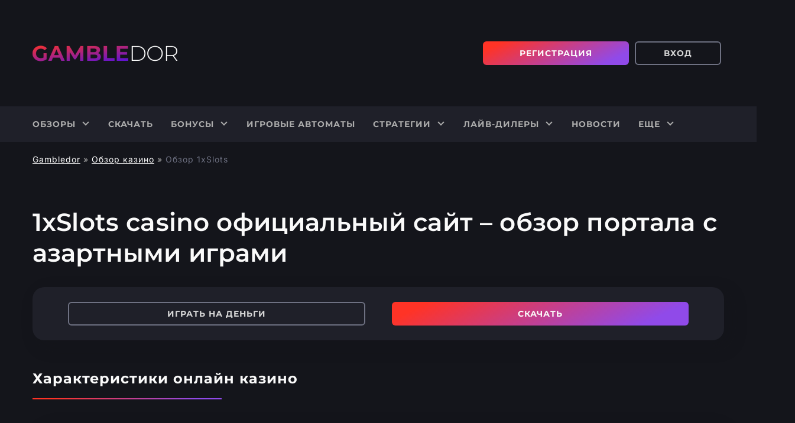

--- FILE ---
content_type: text/html; charset=UTF-8
request_url: https://montanacamp.ru/1xslots/
body_size: 17391
content:
<!DOCTYPE html>
<html lang="ru"><head><link rel="canonical" href="https://topcasino-rus.ru/">
<link rel="alternate" href="https://topcasino-rus.ru/gambledor/" hreflang="ru-RU">
<link rel="alternate" href="https://topcasino-rus.ru/" hreflang="ru">
    <meta charset="UTF-8">
    <meta http-equiv="X-UA-Compatible" content="ie=edge">
    <meta name="viewport" content="width=device-width, initial-scale=1">
    <title>Казино 1xSlots (1хСлотс) – обзор портала с минимальным депозитом</title>
    <link rel="icon" href="https://montanacamp.ru/wp-content/uploads/sites/32807/favicon.ico" type="image/x-icon">

    
        <link rel="preload" href="https://montanacamp.ru/wp-content/themes/32807/assets/dist/style.css?id=f4688a3104eeb83fcfafae74403fee7d" as="style">
    <link rel="stylesheet" href="https://montanacamp.ru/wp-content/themes/32807/assets/dist/style.css?id=f4688a3104eeb83fcfafae74403fee7d">

    

    <meta name="robots" content="index, follow, max-image-preview:large, max-snippet:-1, max-video-preview:-1">

	
	<meta name="description" content="Онлайн-казино 1xSlots открывает доступ к большой коллекции игровых автоматов. Посетителям предложены бонусы, развлечение проводится бесплатно и на деньги.">
	<meta property="og:locale" content="ru_RU">
	<meta property="og:type" content="article">
	<meta property="og:title" content="Казино 1xSlots (1хСлотс) – обзор портала с минимальным депозитом">
	<meta property="og:description" content="Онлайн-казино 1xSlots открывает доступ к большой коллекции игровых автоматов. Посетителям предложены бонусы, развлечение проводится бесплатно и на деньги.">
	<meta property="og:url" content="https://topcasino-rus.ru/1xslots/">
	<meta property="og:site_name" content="Gambledor">
	<meta property="article:modified_time" content="2021-10-06T14:46:15+00:00">
	<meta name="twitter:card" content="summary_large_image">
	<meta name="twitter:label1" content="Est. reading time">
	<meta name="twitter:data1" content="1 minute">
	


<link rel="amphtml" href="https://montanacamp.ru/1xslots/amp/"><meta name="generator" content="AMP for WP 1.1.7.1"><style id="wp-img-auto-sizes-contain-inline-css">
img:is([sizes=auto i],[sizes^="auto," i]){contain-intrinsic-size:3000px 1500px}
/*# sourceURL=wp-img-auto-sizes-contain-inline-css */
</style>
<style id="classic-theme-styles-inline-css">
/*! This file is auto-generated */
.wp-block-button__link{color:#fff;background-color:#32373c;border-radius:9999px;box-shadow:none;text-decoration:none;padding:calc(.667em + 2px) calc(1.333em + 2px);font-size:1.125em}.wp-block-file__button{background:#32373c;color:#fff;text-decoration:none}
/*# sourceURL=/wp-includes/css/classic-themes.min.css */
</style>
<link rel="stylesheet" id="custom-rating-css" href="https://montanacamp.ru/wp-content/plugins/custom-rating/public/css/custom-rating-public.css?ver=2.12.6" media="all">
<script src="https://montanacamp.ru/wp-content/plugins/custom-rating/public/js/custom-rating-public.js?ver=2.12.6" id="custom-rating-js"></script>
<script> var custom_rating = {"url":"\/ajax\/","custom_rating_nonce":"e387aafd04","thanks":"Thank you for your rating","rated":"You already rated"};</script>
<link rel="canonical" href="https://topcasino-rus.ru/1xslots/">


<style>.recentcomments a{display:inline !important;padding:0 !important;margin:0 !important;}</style><noscript><style id="rocket-lazyload-nojs-css">.rll-youtube-player, [data-lazy-src]{display:none !important;}</style></noscript>
    <script type="application/ld+json" class="aioseop-schema">{"@context": "https://schema.org","@type": "Organization","brand": "","name": "1xSlots","url": "https://montanacamp.ru/1xslots/","email": "","logo": "https://montanacamp.ru/wp-content/cache/thumb/b0/278df12f51d03b0_420x315.webp"}</script><script type="application/ld+json" class="aioseop-schema">{"@context": "https://schema.org","@type": "BreadcrumbList","itemListElement": [{"@type": "ListItem","position": 1,"item": {"@id": "https://montanacamp.ru/","name": "Gambledor"}}, {"@type": "ListItem","position": 2,"item": {"@id": "https://montanacamp.ru/1xslots/","name": "1xSlots casino официальный сайт – обзор портала с азартными играми"}}]}</script><style id="global-styles-inline-css">
:root{--wp--preset--aspect-ratio--square: 1;--wp--preset--aspect-ratio--4-3: 4/3;--wp--preset--aspect-ratio--3-4: 3/4;--wp--preset--aspect-ratio--3-2: 3/2;--wp--preset--aspect-ratio--2-3: 2/3;--wp--preset--aspect-ratio--16-9: 16/9;--wp--preset--aspect-ratio--9-16: 9/16;--wp--preset--color--black: #000000;--wp--preset--color--cyan-bluish-gray: #abb8c3;--wp--preset--color--white: #ffffff;--wp--preset--color--pale-pink: #f78da7;--wp--preset--color--vivid-red: #cf2e2e;--wp--preset--color--luminous-vivid-orange: #ff6900;--wp--preset--color--luminous-vivid-amber: #fcb900;--wp--preset--color--light-green-cyan: #7bdcb5;--wp--preset--color--vivid-green-cyan: #00d084;--wp--preset--color--pale-cyan-blue: #8ed1fc;--wp--preset--color--vivid-cyan-blue: #0693e3;--wp--preset--color--vivid-purple: #9b51e0;--wp--preset--gradient--vivid-cyan-blue-to-vivid-purple: linear-gradient(135deg,rgb(6,147,227) 0%,rgb(155,81,224) 100%);--wp--preset--gradient--light-green-cyan-to-vivid-green-cyan: linear-gradient(135deg,rgb(122,220,180) 0%,rgb(0,208,130) 100%);--wp--preset--gradient--luminous-vivid-amber-to-luminous-vivid-orange: linear-gradient(135deg,rgb(252,185,0) 0%,rgb(255,105,0) 100%);--wp--preset--gradient--luminous-vivid-orange-to-vivid-red: linear-gradient(135deg,rgb(255,105,0) 0%,rgb(207,46,46) 100%);--wp--preset--gradient--very-light-gray-to-cyan-bluish-gray: linear-gradient(135deg,rgb(238,238,238) 0%,rgb(169,184,195) 100%);--wp--preset--gradient--cool-to-warm-spectrum: linear-gradient(135deg,rgb(74,234,220) 0%,rgb(151,120,209) 20%,rgb(207,42,186) 40%,rgb(238,44,130) 60%,rgb(251,105,98) 80%,rgb(254,248,76) 100%);--wp--preset--gradient--blush-light-purple: linear-gradient(135deg,rgb(255,206,236) 0%,rgb(152,150,240) 100%);--wp--preset--gradient--blush-bordeaux: linear-gradient(135deg,rgb(254,205,165) 0%,rgb(254,45,45) 50%,rgb(107,0,62) 100%);--wp--preset--gradient--luminous-dusk: linear-gradient(135deg,rgb(255,203,112) 0%,rgb(199,81,192) 50%,rgb(65,88,208) 100%);--wp--preset--gradient--pale-ocean: linear-gradient(135deg,rgb(255,245,203) 0%,rgb(182,227,212) 50%,rgb(51,167,181) 100%);--wp--preset--gradient--electric-grass: linear-gradient(135deg,rgb(202,248,128) 0%,rgb(113,206,126) 100%);--wp--preset--gradient--midnight: linear-gradient(135deg,rgb(2,3,129) 0%,rgb(40,116,252) 100%);--wp--preset--font-size--small: 13px;--wp--preset--font-size--medium: 20px;--wp--preset--font-size--large: 36px;--wp--preset--font-size--x-large: 42px;--wp--preset--spacing--20: 0.44rem;--wp--preset--spacing--30: 0.67rem;--wp--preset--spacing--40: 1rem;--wp--preset--spacing--50: 1.5rem;--wp--preset--spacing--60: 2.25rem;--wp--preset--spacing--70: 3.38rem;--wp--preset--spacing--80: 5.06rem;--wp--preset--shadow--natural: 6px 6px 9px rgba(0, 0, 0, 0.2);--wp--preset--shadow--deep: 12px 12px 50px rgba(0, 0, 0, 0.4);--wp--preset--shadow--sharp: 6px 6px 0px rgba(0, 0, 0, 0.2);--wp--preset--shadow--outlined: 6px 6px 0px -3px rgb(255, 255, 255), 6px 6px rgb(0, 0, 0);--wp--preset--shadow--crisp: 6px 6px 0px rgb(0, 0, 0);}:where(.is-layout-flex){gap: 0.5em;}:where(.is-layout-grid){gap: 0.5em;}body .is-layout-flex{display: flex;}.is-layout-flex{flex-wrap: wrap;align-items: center;}.is-layout-flex > :is(*, div){margin: 0;}body .is-layout-grid{display: grid;}.is-layout-grid > :is(*, div){margin: 0;}:where(.wp-block-columns.is-layout-flex){gap: 2em;}:where(.wp-block-columns.is-layout-grid){gap: 2em;}:where(.wp-block-post-template.is-layout-flex){gap: 1.25em;}:where(.wp-block-post-template.is-layout-grid){gap: 1.25em;}.has-black-color{color: var(--wp--preset--color--black) !important;}.has-cyan-bluish-gray-color{color: var(--wp--preset--color--cyan-bluish-gray) !important;}.has-white-color{color: var(--wp--preset--color--white) !important;}.has-pale-pink-color{color: var(--wp--preset--color--pale-pink) !important;}.has-vivid-red-color{color: var(--wp--preset--color--vivid-red) !important;}.has-luminous-vivid-orange-color{color: var(--wp--preset--color--luminous-vivid-orange) !important;}.has-luminous-vivid-amber-color{color: var(--wp--preset--color--luminous-vivid-amber) !important;}.has-light-green-cyan-color{color: var(--wp--preset--color--light-green-cyan) !important;}.has-vivid-green-cyan-color{color: var(--wp--preset--color--vivid-green-cyan) !important;}.has-pale-cyan-blue-color{color: var(--wp--preset--color--pale-cyan-blue) !important;}.has-vivid-cyan-blue-color{color: var(--wp--preset--color--vivid-cyan-blue) !important;}.has-vivid-purple-color{color: var(--wp--preset--color--vivid-purple) !important;}.has-black-background-color{background-color: var(--wp--preset--color--black) !important;}.has-cyan-bluish-gray-background-color{background-color: var(--wp--preset--color--cyan-bluish-gray) !important;}.has-white-background-color{background-color: var(--wp--preset--color--white) !important;}.has-pale-pink-background-color{background-color: var(--wp--preset--color--pale-pink) !important;}.has-vivid-red-background-color{background-color: var(--wp--preset--color--vivid-red) !important;}.has-luminous-vivid-orange-background-color{background-color: var(--wp--preset--color--luminous-vivid-orange) !important;}.has-luminous-vivid-amber-background-color{background-color: var(--wp--preset--color--luminous-vivid-amber) !important;}.has-light-green-cyan-background-color{background-color: var(--wp--preset--color--light-green-cyan) !important;}.has-vivid-green-cyan-background-color{background-color: var(--wp--preset--color--vivid-green-cyan) !important;}.has-pale-cyan-blue-background-color{background-color: var(--wp--preset--color--pale-cyan-blue) !important;}.has-vivid-cyan-blue-background-color{background-color: var(--wp--preset--color--vivid-cyan-blue) !important;}.has-vivid-purple-background-color{background-color: var(--wp--preset--color--vivid-purple) !important;}.has-black-border-color{border-color: var(--wp--preset--color--black) !important;}.has-cyan-bluish-gray-border-color{border-color: var(--wp--preset--color--cyan-bluish-gray) !important;}.has-white-border-color{border-color: var(--wp--preset--color--white) !important;}.has-pale-pink-border-color{border-color: var(--wp--preset--color--pale-pink) !important;}.has-vivid-red-border-color{border-color: var(--wp--preset--color--vivid-red) !important;}.has-luminous-vivid-orange-border-color{border-color: var(--wp--preset--color--luminous-vivid-orange) !important;}.has-luminous-vivid-amber-border-color{border-color: var(--wp--preset--color--luminous-vivid-amber) !important;}.has-light-green-cyan-border-color{border-color: var(--wp--preset--color--light-green-cyan) !important;}.has-vivid-green-cyan-border-color{border-color: var(--wp--preset--color--vivid-green-cyan) !important;}.has-pale-cyan-blue-border-color{border-color: var(--wp--preset--color--pale-cyan-blue) !important;}.has-vivid-cyan-blue-border-color{border-color: var(--wp--preset--color--vivid-cyan-blue) !important;}.has-vivid-purple-border-color{border-color: var(--wp--preset--color--vivid-purple) !important;}.has-vivid-cyan-blue-to-vivid-purple-gradient-background{background: var(--wp--preset--gradient--vivid-cyan-blue-to-vivid-purple) !important;}.has-light-green-cyan-to-vivid-green-cyan-gradient-background{background: var(--wp--preset--gradient--light-green-cyan-to-vivid-green-cyan) !important;}.has-luminous-vivid-amber-to-luminous-vivid-orange-gradient-background{background: var(--wp--preset--gradient--luminous-vivid-amber-to-luminous-vivid-orange) !important;}.has-luminous-vivid-orange-to-vivid-red-gradient-background{background: var(--wp--preset--gradient--luminous-vivid-orange-to-vivid-red) !important;}.has-very-light-gray-to-cyan-bluish-gray-gradient-background{background: var(--wp--preset--gradient--very-light-gray-to-cyan-bluish-gray) !important;}.has-cool-to-warm-spectrum-gradient-background{background: var(--wp--preset--gradient--cool-to-warm-spectrum) !important;}.has-blush-light-purple-gradient-background{background: var(--wp--preset--gradient--blush-light-purple) !important;}.has-blush-bordeaux-gradient-background{background: var(--wp--preset--gradient--blush-bordeaux) !important;}.has-luminous-dusk-gradient-background{background: var(--wp--preset--gradient--luminous-dusk) !important;}.has-pale-ocean-gradient-background{background: var(--wp--preset--gradient--pale-ocean) !important;}.has-electric-grass-gradient-background{background: var(--wp--preset--gradient--electric-grass) !important;}.has-midnight-gradient-background{background: var(--wp--preset--gradient--midnight) !important;}.has-small-font-size{font-size: var(--wp--preset--font-size--small) !important;}.has-medium-font-size{font-size: var(--wp--preset--font-size--medium) !important;}.has-large-font-size{font-size: var(--wp--preset--font-size--large) !important;}.has-x-large-font-size{font-size: var(--wp--preset--font-size--x-large) !important;}
/*# sourceURL=global-styles-inline-css */
</style>
<link rel="stylesheet" id="apk-css-css" href="https://montanacamp.ru/wp-content/plugins/ttgambling-geo-apk/admin/css/public.css?ver=1768707630" media="all">
</head>
<body class="wp-singular casino_review-template-default single single-casino_review postid-5416 wp-theme-32807">
<header class="header">
    <div class="top-line">
        <div class="container">
            <div class="row">
                                    <a href="/" class="header-logo">
                                <img src="https://montanacamp.ru/wp-content/uploads/sites/32807/logo_gambledor_v1-1.png" alt="Gambledor" width="246" height="44" class="data-skip-lazy">

                                    </a>
                
                                    <div class="header-btns">
                        <a href="/goto/" class="btn btn__accent">Регистрация</a>
                        <a href="/goto/" class="btn btn__bordered">Вход</a>
                    </div>
                
                <span class="burger"><span></span></span>
            </div>
        </div>
    </div>

    <div class="header-menu-wrap">
        <div class="container">
            <nav itemscope="" itemtype="http://schema.org/SiteNavigationElement" class="menu-main-container">
                <ul id="menu-main" class="menu"><li id="menu-item-215" class="menu-item menu-item-type-post_type menu-item-object-page menu-item-has-children menu-item-215"><a itemprop="url" href="https://montanacamp.ru/obzory/">Обзоры</a>
<ul class="sub-menu">
	<li id="menu-item-264" class="menu-item menu-item-type-taxonomy menu-item-object-casino_category current-casino_review-ancestor current-menu-parent current-casino_review-parent menu-item-264"><a href="https://montanacamp.ru/obzory/s-bezdepozitnym-bonusom/">С бездепозитным бонусом</a></li>
	<li id="menu-item-265" class="menu-item menu-item-type-taxonomy menu-item-object-casino_category menu-item-265"><a href="https://montanacamp.ru/obzory/s-momentalnym-vyvodom/">С моментальным выводом</a></li>
	<li id="menu-item-266" class="menu-item menu-item-type-taxonomy menu-item-object-casino_category current-casino_review-ancestor current-menu-parent current-casino_review-parent menu-item-266"><a href="https://montanacamp.ru/obzory/s-minimalnym-depozitom/">С минимальным депозитом</a></li>
	<li id="menu-item-267" class="menu-item menu-item-type-taxonomy menu-item-object-casino_category current-casino_review-ancestor current-menu-parent current-casino_review-parent menu-item-267"><a href="https://montanacamp.ru/obzory/na-dengi/">На деньги</a></li>
	<li id="menu-item-269" class="menu-item menu-item-type-taxonomy menu-item-object-casino_category current-casino_review-ancestor current-menu-parent current-casino_review-parent menu-item-269"><a href="https://montanacamp.ru/obzory/proverennye/">Проверенные</a></li>
	<li id="menu-item-271" class="menu-item menu-item-type-taxonomy menu-item-object-casino_category menu-item-271"><a href="https://montanacamp.ru/obzory/chernyj-spisok/">Черный список</a></li>
</ul>
</li>
<li id="menu-item-216" class="menu-item menu-item-type-post_type menu-item-object-page menu-item-216"><a itemprop="url" href="https://montanacamp.ru/skachat/">Скачать</a></li>
<li id="menu-item-218" class="menu-item menu-item-type-post_type menu-item-object-page menu-item-has-children menu-item-218"><a itemprop="url" href="https://montanacamp.ru/bonusy/">Бонусы</a>
<ul class="sub-menu">
	<li id="menu-item-8518" class="menu-item menu-item-type-post_type menu-item-object-page menu-item-8518"><a href="https://montanacamp.ru/bonusy/welcome-bonus/">Welcome bonus</a></li>
	<li id="menu-item-8514" class="menu-item menu-item-type-post_type menu-item-object-page menu-item-8514"><a href="https://montanacamp.ru/bonusy/frispiny/">Фриспины</a></li>
</ul>
</li>
<li id="menu-item-217" class="menu-item menu-item-type-post_type menu-item-object-page menu-item-217"><a itemprop="url" href="https://montanacamp.ru/igrovye-avtomaty/">Игровые автоматы</a></li>
<li id="menu-item-219" class="menu-item menu-item-type-post_type menu-item-object-page menu-item-has-children menu-item-219"><a itemprop="url" href="https://montanacamp.ru/strategii/">Стратегии</a>
<ul class="sub-menu">
	<li id="menu-item-7897" class="menu-item menu-item-type-post_type menu-item-object-win-strategy menu-item-7897"><a href="https://montanacamp.ru/strategii/baccara/">Баккара</a></li>
	<li id="menu-item-7898" class="menu-item menu-item-type-post_type menu-item-object-win-strategy menu-item-7898"><a href="https://montanacamp.ru/strategii/blekdzhek/">Блэкджек</a></li>
	<li id="menu-item-7899" class="menu-item menu-item-type-post_type menu-item-object-win-strategy menu-item-7899"><a href="https://montanacamp.ru/strategii/poker/">Покер</a></li>
	<li id="menu-item-7900" class="menu-item menu-item-type-post_type menu-item-object-win-strategy menu-item-7900"><a href="https://montanacamp.ru/strategii/ruletka/">Рулетка</a></li>
	<li id="menu-item-7901" class="menu-item menu-item-type-post_type menu-item-object-win-strategy menu-item-7901"><a href="https://montanacamp.ru/strategii/igrovye-avtomaty/">Слоты</a></li>
</ul>
</li>
<li id="menu-item-306" class="menu-item menu-item-type-post_type menu-item-object-page menu-item-has-children menu-item-306"><a itemprop="url" href="https://montanacamp.ru/lajv-dilery/">Лайв-дилеры</a>
<ul class="sub-menu">
	<li id="menu-item-7902" class="menu-item menu-item-type-post_type menu-item-object-live-dealer menu-item-7902"><a href="https://montanacamp.ru/lajv-dilery/live-bakkara/">Live Баккара</a></li>
	<li id="menu-item-7904" class="menu-item menu-item-type-post_type menu-item-object-live-dealer menu-item-7904"><a href="https://montanacamp.ru/lajv-dilery/live-poker/">Live Покер</a></li>
	<li id="menu-item-7903" class="menu-item menu-item-type-post_type menu-item-object-live-dealer menu-item-7903"><a href="https://montanacamp.ru/lajv-dilery/live-blekdzhek/">Live Блэкджек</a></li>
	<li id="menu-item-7905" class="menu-item menu-item-type-post_type menu-item-object-live-dealer menu-item-7905"><a href="https://montanacamp.ru/lajv-dilery/live-ruletka/">Live Рулетка</a></li>
</ul>
</li>
<li id="menu-item-222" class="menu-item menu-item-type-post_type menu-item-object-page menu-item-222"><a itemprop="url" href="https://montanacamp.ru/novosti/">Новости</a></li>
<li id="menu-item-7893" class="menu-item menu-item-type-custom menu-item-object-custom menu-item-has-children menu-item-7893"><a itemprop="url" href="#">Еще</a>
<ul class="sub-menu">
	<li id="menu-item-7895" class="menu-item menu-item-type-post_type menu-item-object-page menu-item-7895"><a href="https://montanacamp.ru/contact/">О проекте</a></li>
	<li id="menu-item-7966" class="menu-item menu-item-type-post_type menu-item-object-page menu-item-7966"><a href="https://montanacamp.ru/otvetstvennaya-igra/">Ответственная игра</a></li>
	<li id="menu-item-7894" class="menu-item menu-item-type-post_type menu-item-object-page menu-item-7894"><a href="https://montanacamp.ru/voprosy-i-otvety/">FAQ</a></li>
</ul>
</li>
</ul>            </nav>
        </div>
    </div>
</header>

<main class="main page-casino-review-single">
    <div class="container">

            <ol class="crumbs">
        <li class="crumbs__item">
            <a href="/" class="crumbs__link">Gambledor</a>
            <span class="crumbs__sep">»</span>
        </li>

    
        <li class="crumbs__item">
            <a href="/obzory/" class="crumbs__link">Обзор казино</a>
            <span class="crumbs__sep">»</span>
        </li>
        <li class="crumbs__item">
            <span class="crumbs__curr">Обзор 1xSlots</span>
        </li>
    </ol>

        <h1 class="h1">1xSlots casino официальный сайт – обзор портала с азартными играми</h1>
                
        <nav class="casino-nav">
    <ul>
        <li><a href="/goto/" class="btn btn__bordered">Играть на деньги</a></li>
        <li><a href="https://xpst.online/APK?site=gambledorcasino.com&paramid=32807_apk" class="btn btn__accent">Скачать</a></li>
    </ul>
</nav>
        <div class="section casino-section">
            <p class="heading">Характеристики онлайн казино</p>
            <div class="box casino-widget-box">
                <div class="casino-widget card">
                    <div class="left">
                        <div class="thumb">
    <img src="data:image/svg+xml,%3Csvg%20xmlns='http://www.w3.org/2000/svg'%20viewBox='0%200%20420%20315'%3E%3C/svg%3E" width="420" height="315" alt="" data-lazy-src="/wp-content/uploads/sites/32807/logo-1xslots.webp"><noscript><img src="/wp-content/uploads/sites/32807/logo-1xslots.webp" width="420" height="315" alt="" loading="lazy"></noscript>
    <ul class="text-rating">
                <li>Рейтинг пользователей: <span>0 / 5</span></li>
        <li>Оценка портала: <span>0 / 5</span></li>
    </ul>
</div>

                                                <div class="country">
                            <div class="country-logo denied">
                                <img src="data:image/svg+xml,%3Csvg%20xmlns='http://www.w3.org/2000/svg'%20viewBox='0%200%200%200'%3E%3C/svg%3E" alt="https://montanacamp.ru/wp-content/themes/32807/assets/img/country/US.svg" data-lazy-src="https://montanacamp.ru/wp-content/themes/32807/assets/img/country/US.svg"><noscript><img src="https://montanacamp.ru/wp-content/themes/32807/assets/img/country/US.svg" alt="https://montanacamp.ru/wp-content/themes/32807/assets/img/country/US.svg"></noscript>
                            </div>
                            <div class="country-text">Не принимает игроков из Соединенных Штатов
</div>
                        </div>


                                                    <div class="app">
                                <div class="app-logo">
                                    <img src="data:image/svg+xml,%3Csvg%20xmlns='http://www.w3.org/2000/svg'%20viewBox='0%200%200%200'%3E%3C/svg%3E" alt="android" data-lazy-src="https://montanacamp.ru/wp-content/themes/32807/assets/img/icon-android.svg"><noscript><img src="https://montanacamp.ru/wp-content/themes/32807/assets/img/icon-android.svg" alt="android"></noscript>
                                </div>
                                <div class="app-text">Есть мобильное приложение!</div>
                            </div>
                        
                        <div class="rating">
                            <div class="rating-title">Оцените это казино:</div>
                            <div class="rating-block">
                                <div class="custom-ratting-container" data-function="template" data-ajax="0"><div class="custom-rating custom-rating-wrapper active" data-type="post" data-votes="0" data-crid="5416" data-imgdir="/wp-content/themes/32807/assets/img/stars/" data-stars="images">
    <div class="custom-rating-img">

        
                            <img src="data:image/svg+xml,%3Csvg%20xmlns='http://www.w3.org/2000/svg'%20viewBox='0%200%2024%2024'%3E%3C/svg%3E" class="custom-rating-star" alt="Star" data-nimg="off.svg" width="24" height="24" data-index="0" data-lazy-src="/wp-content/themes/32807/assets/img/stars/off.svg"><noscript><img src="/wp-content/themes/32807/assets/img/stars/off.svg" class="custom-rating-star" alt="Star" data-nimg="off.svg" width="24" height="24" data-index="0"></noscript>
                    
                            <img src="data:image/svg+xml,%3Csvg%20xmlns='http://www.w3.org/2000/svg'%20viewBox='0%200%2024%2024'%3E%3C/svg%3E" class="custom-rating-star" alt="Star" data-nimg="off.svg" width="24" height="24" data-index="1" data-lazy-src="/wp-content/themes/32807/assets/img/stars/off.svg"><noscript><img src="/wp-content/themes/32807/assets/img/stars/off.svg" class="custom-rating-star" alt="Star" data-nimg="off.svg" width="24" height="24" data-index="1"></noscript>
                    
                            <img src="data:image/svg+xml,%3Csvg%20xmlns='http://www.w3.org/2000/svg'%20viewBox='0%200%2024%2024'%3E%3C/svg%3E" class="custom-rating-star" alt="Star" data-nimg="off.svg" width="24" height="24" data-index="2" data-lazy-src="/wp-content/themes/32807/assets/img/stars/off.svg"><noscript><img src="/wp-content/themes/32807/assets/img/stars/off.svg" class="custom-rating-star" alt="Star" data-nimg="off.svg" width="24" height="24" data-index="2"></noscript>
                    
                            <img src="data:image/svg+xml,%3Csvg%20xmlns='http://www.w3.org/2000/svg'%20viewBox='0%200%2024%2024'%3E%3C/svg%3E" class="custom-rating-star" alt="Star" data-nimg="off.svg" width="24" height="24" data-index="3" data-lazy-src="/wp-content/themes/32807/assets/img/stars/off.svg"><noscript><img src="/wp-content/themes/32807/assets/img/stars/off.svg" class="custom-rating-star" alt="Star" data-nimg="off.svg" width="24" height="24" data-index="3"></noscript>
                    
                            <img src="data:image/svg+xml,%3Csvg%20xmlns='http://www.w3.org/2000/svg'%20viewBox='0%200%2024%2024'%3E%3C/svg%3E" class="custom-rating-star" alt="Star" data-nimg="off.svg" width="24" height="24" data-index="4" data-lazy-src="/wp-content/themes/32807/assets/img/stars/off.svg"><noscript><img src="/wp-content/themes/32807/assets/img/stars/off.svg" class="custom-rating-star" alt="Star" data-nimg="off.svg" width="24" height="24" data-index="4"></noscript>
                    
    </div>

    <span class="custom-ratting-params" data-id="5416" data-type="post" data-disabled="false" data-security="1358db8854"></span>
</div></div>                            </div>
                        </div>

                        <div class="btns"><a href="/goto/" class="btn btn__bordered">Играть</a></div>                    </div>

                    <div class="right">
                                            <ul class="labels-list">
                                                    <li class="label">Игровые автоматы</li>
                                                    <li class="label">Рулетка</li>
                                                    <li class="label">Live-дилер</li>
                                                    <li class="label">Кено</li>
                                                    <li class="label">Блэкджек</li>
                                                    <li class="label">Баккара</li>
                                                    <li class="label">Покер</li>
                                                </ul>
                    
                        
                        <ul class="options-list">
                                                    <li>
                                <span>Владелец:</span>
                                <span>Marikit Holdings Ltd., зарегистрированная на Кипре</span>
                            </li>
                                                    <li>
                                <span>Платформа:</span>
                                <span>BETB2B</span>
                            </li>
                                                    <li>
                                <span>Лицензия:</span>
                                <span>Кюрасао, 8048/JAZ2016-083</span>
                            </li>
                                                    <li>
                                <span>Год основания:</span>
                                <span>2017</span>
                            </li>
                                                    <li>
                                <span>Количество игр:</span>
                                <span>5700</span>
                            </li>
                                                    <li>
                                <span>Языки интерфейса:</span>
                                <span>Русский, Украинский, Английский, Немецкий, Испанский, Итальянский, Финский, Китайский, Турецкий, Азербайджанский, Французский</span>
                            </li>
                                                    <li>
                                <span>Валюта:</span>
                                <span>RUB, USD, EUR, BCH, ETH</span>
                            </li>
                                                    <li>
                                <span>Минимальная ставка:</span>
                                <span>50 RUB</span>
                            </li>
                                                    <li>
                                <span>Ограничение на вывод:</span>
                                <span>100 000 RUB/день</span>
                            </li>
                                                </ul>

                                                <ul class="providers-list">
                                                        <li>
                                <img src="data:image/svg+xml,%3Csvg%20xmlns='http://www.w3.org/2000/svg'%20viewBox='0%200%200%200'%3E%3C/svg%3E" alt="Booongo" data-lazy-src="https://montanacamp.ru/wp-content/themes/32807/assets/img/providers/booongo.svg"><noscript><img src="https://montanacamp.ru/wp-content/themes/32807/assets/img/providers/booongo.svg" alt="Booongo"></noscript>
                            </li>
                                                        <li>
                                <img src="data:image/svg+xml,%3Csvg%20xmlns='http://www.w3.org/2000/svg'%20viewBox='0%200%200%200'%3E%3C/svg%3E" alt="Evoplay Entertainment" data-lazy-src="https://montanacamp.ru/wp-content/themes/32807/assets/img/providers/evoplay-entertainment.svg"><noscript><img src="https://montanacamp.ru/wp-content/themes/32807/assets/img/providers/evoplay-entertainment.svg" alt="Evoplay Entertainment"></noscript>
                            </li>
                                                        <li>
                                <img src="data:image/svg+xml,%3Csvg%20xmlns='http://www.w3.org/2000/svg'%20viewBox='0%200%200%200'%3E%3C/svg%3E" alt="Amatic" data-lazy-src="https://montanacamp.ru/wp-content/themes/32807/assets/img/providers/amatic.svg"><noscript><img src="https://montanacamp.ru/wp-content/themes/32807/assets/img/providers/amatic.svg" alt="Amatic"></noscript>
                            </li>
                                                    </ul>
                        
                                                <ul class="pays-list">
                                                        <li>
                                <img src="data:image/svg+xml,%3Csvg%20xmlns='http://www.w3.org/2000/svg'%20viewBox='0%200%200%200'%3E%3C/svg%3E" alt="QIWI" data-lazy-src="https://montanacamp.ru/wp-content/themes/32807/assets/img/pays/qiwi.svg"><noscript><img src="https://montanacamp.ru/wp-content/themes/32807/assets/img/pays/qiwi.svg" alt="QIWI"></noscript>
                            </li>
                                                        <li>
                                <img src="data:image/svg+xml,%3Csvg%20xmlns='http://www.w3.org/2000/svg'%20viewBox='0%200%200%200'%3E%3C/svg%3E" alt="Visa" data-lazy-src="https://montanacamp.ru/wp-content/themes/32807/assets/img/pays/visa.svg"><noscript><img src="https://montanacamp.ru/wp-content/themes/32807/assets/img/pays/visa.svg" alt="Visa"></noscript>
                            </li>
                                                        <li>
                                <img src="data:image/svg+xml,%3Csvg%20xmlns='http://www.w3.org/2000/svg'%20viewBox='0%200%200%200'%3E%3C/svg%3E" alt="Bitcoin" data-lazy-src="https://montanacamp.ru/wp-content/themes/32807/assets/img/pays/bitcoin.svg"><noscript><img src="https://montanacamp.ru/wp-content/themes/32807/assets/img/pays/bitcoin.svg" alt="Bitcoin"></noscript>
                            </li>
                                                        <li>
                                <img src="data:image/svg+xml,%3Csvg%20xmlns='http://www.w3.org/2000/svg'%20viewBox='0%200%200%200'%3E%3C/svg%3E" alt="Neteller" data-lazy-src="https://montanacamp.ru/wp-content/themes/32807/assets/img/pays/neteller.svg"><noscript><img src="https://montanacamp.ru/wp-content/themes/32807/assets/img/pays/neteller.svg" alt="Neteller"></noscript>
                            </li>
                                                        <li>
                                <img src="data:image/svg+xml,%3Csvg%20xmlns='http://www.w3.org/2000/svg'%20viewBox='0%200%200%200'%3E%3C/svg%3E" alt="ecoPayz" data-lazy-src="https://montanacamp.ru/wp-content/themes/32807/assets/img/pays/ecopayz.svg"><noscript><img src="https://montanacamp.ru/wp-content/themes/32807/assets/img/pays/ecopayz.svg" alt="ecoPayz"></noscript>
                            </li>
                                                        <li>
                                <img src="data:image/svg+xml,%3Csvg%20xmlns='http://www.w3.org/2000/svg'%20viewBox='0%200%200%200'%3E%3C/svg%3E" alt="Приват 24" data-lazy-src="https://montanacamp.ru/wp-content/themes/32807/assets/img/pays/privat-24.svg"><noscript><img src="https://montanacamp.ru/wp-content/themes/32807/assets/img/pays/privat-24.svg" alt="Приват 24"></noscript>
                            </li>
                                                    </ul>
                                            </div>

                                    </div>
            </div>

            <div class="box casino-options-box">
                <div class="casino-options row">

                                        <div class="col">
                        <div class="card">
                            <p class="heading-small">Преимущества</p>
                            <ul class="icons-list icons-list-plus">
                                                            <li>Игры от 130 провайдеров</li>
                                                            <li>Приветственный бонус на сумму до 1 500 евро</li>
                                                            <li>Турниры с крупными призовыми фондами</li>
                                                            <li>Вывод на электронные кошельки за 15 минут</li>
                                                        </ul>
                        </div>
                    </div>
                    
                                        <div class="col">
                        <div class="card">
                            <p class="heading-small">Недостатки</p>

                            <ul class="icons-list icons-list-minus">
                                                            <li>Небольшой процент кешбэка для новых пользователей</li>
                                                            <li>Вывод на карту может занимать до 7 дней</li>
                                                        </ul>
                        </div>
                    </div>
                    
                                        <div class="col">
                        <div class="card">
                            <p class="heading-small">Возможности</p>
                            <ul class="icons-list icons-list-features">
                                                            <li>Пополнение криптовалютой</li>
                                                        </ul>
                        </div>
                    </div>
                                    </div>
            </div>
        </div>
                <div class="section the_content">
            <p></p><div id="toc_container" class="toc_wrap_left toc_black no_bullets"><div id="ctoc-list-captions" class="ctoc"><nav class="ctoc-body"><ul><li><a class="ctoc__item" href="#Igrovye_avtomaty_v_kazino_1xSlots">Игровые автоматы в казино 1xSlots</a><ul><li><a class="ctoc__item" href="#Luchshie_apparaty_1xSlots_casino_dlya_besplatnoj_igry">Лучшие аппараты 1xSlots casino для бесплатной игры</a></li><li><a class="ctoc__item" href="#Samye_populyarnye_avtomaty_dlya_igry_na_dengi">Самые популярные автоматы для игры на деньги</a></li></ul></li><li><a class="ctoc__item" href="#TOP_razrabotchikov_slotov">ТОП разработчиков слотов</a></li><li><a class="ctoc__item" href="#Kak_igrat_v_demorezhime">Как играть в деморежиме</a></li><li><a class="ctoc__item" href="#Igra_v_kazino_1hSlots_na_realnye_dengi">Игра в казино 1хСлотс на реальные деньги</a><ul><li><a class="ctoc__item" href="#Kak_popolnit_schet">Как пополнить счет</a></li><li><a class="ctoc__item" href="#Vyvod_vyigrysha_iz_kazino">Вывод выигрыша из казино</a></li></ul></li><li><a class="ctoc__item" href="#Registracziya_i_vhod_v_lichnyj_kabinet">Регистрация и вход в личный кабинет</a></li><li><a class="ctoc__item" href="#Bonusy_i_promokody_dlya_klientov_kazino">Бонусы и промокоды для клиентов казино</a></li><li><a class="ctoc__item" href="#Mobilnoe_prilozhenie_onlajn_kazino">Мобильное приложение онлайн казино</a></li><li><a class="ctoc__item" href="#Rabochee_zerkalo">Рабочее зеркало</a></li><li><a class="ctoc__item" href="#Preimushhestva_igrovogo_portala">Преимущества игрового портала</a><ul><li><a class="ctoc__item" href="#Bezopasnost_lichnyh_dannyh_klientov">Безопасность личных данных клиентов</a></li><li><a class="ctoc__item" href="#Kruglosutochnaya_podderzhka">Круглосуточная поддержка</a></li></ul></li></ul></nav></div></div>Казино 1xSlots — игорный портал с качественными развлечениями от ведущих провайдеров. Виртуальный клуб работает по лицензии, что гарантирует честность и безопасность процессов. Игра доступна в нескольких режимах (бесплатно, на деньги). 
<p>Помимо стандартных слотов, посетителям предложены турниры. Азартные игроки могут принять участие в акциях, получить бонусы.</p>
<section>
<h2 id="Igrovye_avtomaty_v_kazino_1xSlots">Игровые автоматы в казино 1xSlots</h2>
<p>Игровые автоматы казино 1xSlots привлекают внимание разнообразием. Они выпущены проверенными производителями, проверены на работоспособность перед добавлением в каталог официального сайта. Для удобства их выбора предложены фильтры. Гэмблеры могут отсортировать игровые автоматы по следующим параметрам:</p>
<div class="table">
<div class="table"><table>
<tbody>
<tr>
<th>По популярности</th>
<td>На странице выдаются слоты, пользующиеся спросом у посетителей онлайн-клуба</td>
</tr>
<tr>
<th>По типу джекпота</th>
<td>Появляются аппараты с накопительным призом (сумма вознаграждения увеличивается с каждой ставкой)</td>
</tr>
<tr>
<th>По наличию Bonus</th>
<td>Отображаются онлайн-слоты со специальными символами, призовыми раундами, фриспинами, мультипликаторами</td>
</tr>
<tr>
<th>По провайдерам</th>
<td>В казино 1x Slot представлены слоты от лидеров индустрии и амбициозных новичков (более 100 производителей софта)</td>
</tr>
</tbody>
</table></div>
</div>
<p>Игроки могут выбрать любые аппараты, соответствующие предпочтениям. Благодаря огромной коллекции развлечений гэмблеры легко найдут вариант для яркого и увлекательного досуга.</p>
<h3 id="Luchshie_apparaty_1xSlots_casino_dlya_besplatnoj_igry">Лучшие аппараты 1xSlots casino для бесплатной игры</h3>
<p>В 1xSlots casino предложены лицензионные аппараты в хорошем качестве. Гэмблеры могут играть онлайн в бесплатном режиме, чтобы ознакомиться с особенностями процесса, изучить правила и параметры слота. Посетители казино выбирают следующие автоматы в демо-версии:</p>
<div class="table">
<div class="table"><table>
<thead>
<tr>
<th>Слот</th>
<th>Провайдер</th>
<th>Характеристики</th>
</tr>
</thead>
<tbody>
<tr>
<td>Dragon’s Fire: Megaways</td>
<td>Red Tiger</td>
<td>На 6 барабанах нет линий выплат. Оплачиваются кластеры символов, для чего предусмотрено 117 649 путей выигрыша. Гэмблерам предложены Вайлд, Скаттер, фриспины, множители наград;</td>
</tr>
<tr>
<td>October Spin Fest.</td>
<td>Spinomenal</td>
<td>Основные параметры — 5 барабанов, 100 призовых линий. RTP слота равен 95,6%. В качестве призовых символов используются Вайлд, Скаттер;</td>
</tr>
<tr>
<td>Fruit Nova</td>
<td>Evoplay Entertainment</td>
<td>Классическая азартная игра с расширенными параметрами. На 5 барабанах и 5 фиксированных линиях появляются фрукты, звезды, семерки. Увеличит вероятность успеха Скаттер.</td>
</tr>
</tbody>
</table></div>
</div>
<p>В виртуальном зале 1 x Slots найдутся развлечения разного типа и жанра. Гэмблеры могут выбрать самые популярные варианты для бесплатной игры. Но для разнообразия досуга предложены и другие версии, интересные наличием бонусов или механикой процесса.</p>
<h3 id="Samye_populyarnye_avtomaty_dlya_igry_na_dengi">Самые популярные автоматы для игры на деньги</h3>
<p>Посетив 1xSlots официальный сайт, гэмблеры могут перейти к платному развлечению. Но предварительно требуется регистрация и пополнение счета. Игроки выделили лучшие онлайн-слоты, привлекающие внимание высоким уровнем возврата депозита. </p>
<div class="table">
<div class="table"><table>
<thead>
<tr>
<th>Слот</th>
<th>Провайдер</th>
<th>Характеристики</th>
</tr>
</thead>
<tbody>
<tr>
<td>It’s A Joker</td>
<td>Felix Gaming</td>
<td>Уровень отдачи равен 96%. Игра проводится на 5 барабанах и таком же количестве фиксированных линий. В ходе спинов на поле выпадают фруктовые символы, колокольчики, коробки и джокер. Для повышения вероятности успеха разработчики добавили Вайлд и фриспины</td>
</tr>
<tr>
<td>Mermaid’s Love</td>
<td>Leap Gaming</td>
<td>В слоте использовано 5 барабанов, 25 фиксированных линий. Гэмблерам доступны расширяющийся Вайлд, Скаттер</td>
</tr>
<tr>
<td>Gold Of Ra</td>
<td>GameArt</td>
<td>RTP в размере 96%. Слот с тематическим оформлением, 5 барабанами и 30 линиями. Есть Вайлд, Скаттер, дополнительные множители, фриспины, бонусный раунд</td>
</tr>
</tbody>
</table></div>
</div>
<p>Играя на официальном портале 1x Cлот, пользователи легко выйдут на безубыточный уровень, увеличат баланс. Коллекция развлечений огромна, и ставки на деньги доступны в любом аппарате.<br>
 </p></section>
<section>
<h2 id="TOP_razrabotchikov_slotov">ТОП разработчиков слотов</h2>
<p>В казино 1хСлотс представлены онлайн-слоты, выпущенные популярными провайдерами. Разработчики делают ставку на качество, надежность, оригинальность игр. При создании автоматов используются расширенные параметры, необычная механика, высокий уровень выплат. Список провайдеров обширен. Среди них:</p>
<ul>
<li>NetEnt (Spinata Grande, Gods Of Gold, Reel Rusf 2);</li>
<li>BetSoft (Mystic Hive, Viking Age, Jumbo Joker);</li>
<li>Quickspin (Volcano Riches, Sugar Trail, Firestorm);</li>
<li>Habanero (Pumpkin Patch, Mount Mazuma, Neiwa);</li>
<li>Playson (Imperial Fruits, Red Chilli Wins, Solar King).</li>
</ul>
<p>Посетив 1 x Slots официальный сайт, гэмблеры могут выбрать автоматы и других провайдеров. Всего при формировании коллекции игр задействовано более 100 разработчиков.<br>
  </p></section>
<section>
<h2 id="Kak_igrat_v_demorezhime">Как играть в деморежиме</h2>
<p>Для игры в демо-режиме не требуется регистрация на портале. Задача игрока — перейти в зал развлечений, выбрать слот, сделать ставки. Вложения не нужны, для игры используются виртуальные кредиты. Благодаря подобному подходу отсутствует риск потери денег.</p>
<p><img fetchpriority="high" decoding="async" src="data:image/svg+xml,%3Csvg%20xmlns='http://www.w3.org/2000/svg'%20viewBox='0%200%20350%20300'%3E%3C/svg%3E" alt="слоты казино 1xSlots" width="350" height="300" class="alignright size-full wp-image-5418" data-lazy-src="/wp-content/uploads/sites/32807/sloty-kazino-1xslots.png"></p><noscript><img fetchpriority="high" decoding="async" src="/wp-content/uploads/sites/32807/sloty-kazino-1xslots.png" alt="слоты казино 1xSlots" width="350" height="300" class="alignright size-full wp-image-5418"></noscript>
<p>Бесплатный режим актуален для новых игроков. С его помощью можно увеличить опыт, сформировать собственную методику, выбрать имеющуюся стратегию. Автоматы в тестовой версии не отличаются от вариаций в платном режиме по параметрам и дизайну. Разница в том, что выигрыш нельзя вывести на реальный счет.<br>
 </p></section>
<section>
<h2 id="Igra_v_kazino_1hSlots_na_realnye_dengi">Игра в казино 1хСлотс на реальные деньги</h2>
<p>Игра на реальные деньги в 1хСлотс доступна зарегистрированным пользователям. Необходимо войти в профиль, пополнить счет, выбрать онлайн-аппарат. Ставки на деньги сопровождаются риском. Но при успешной игре гэмблер вернет гораздо больше по сравнению с вложенной на спин суммой.</p>
<p>Имеющаяся в 1xSlots лицензия обеспечивает надежность и безопасность финансовых операций. В ходе платного развлечения нужно продумывать каждый ход. Особенно это касается карточных игр. Грамотно подобранная стратегия — половина успеха. Полученный выигрыш можно вывести на реальный баланс, используя предложенную платежную систему.</p>
<h3 id="Kak_popolnit_schet">Как пополнить счет</h3>
<p>Пополнение счета в 1x Slots казино осуществляется в личном кабинете. Гэмблеру необходимо перейти в раздел «Депозит», кликнуть на предложенную платежную систему, указать сумму взноса. Минимальный размер пополнения равен 50 рублей. Для финансовых транзакций используются банковские карты, электронные кошельки (Qiwi, Skrill, Webmoney, Piastrix), мобильные платежи (Tele2), криптовалютные сервисы. Деньги поступают на счет моментально. При возникновении задержек оперативную помощь окажут специалисты саппорта.</p>
<h3 id="Vyvod_vyigrysha_iz_kazino">Вывод выигрыша из казино</h3>
<p>На портале 1xSlots com заявки на вывод выигрыша обрабатываются в режиме 24/7. По правилам, действующим в онлайн-казино, игрок должен проставить не менее 50% от суммы внесенных депозитов. Вывод осуществляется на платежных системы, с которых производилось пополнение. Во время финансовых операций в виртуальном клубе не взимается комиссия. Но определенная сумма может быть снята платежным сервисом.</p>
<p>Для подачи заявки необходимо войти в личный кабинет и перейти в раздел «Вывести со счета». Здесь предложены различные методы, включая банковские карты, электронные кошельки, мобильные переводы и криптовалютные сервисы. Минимальная сумма вывода — 100 рублей.<br>
  </p></section>
<section>
<h2 id="Registracziya_i_vhod_v_lichnyj_kabinet">Регистрация и вход в личный кабинет</h2>
<p>В виртуальном клубе 1xSlots регистрация осуществляется несколькими способами. Игрокам предложено создать аккаунт посредством мобильного телефона, электронной почты или социальных сетей. Выбрав приемлемый вариант, гэмблеры должны внести личные данные. Необходимо отслеживать достоверность и актуальность сведений во избежание проблем с финансовыми операциями в дальнейшем.</p>
<p> <img decoding="async" src="data:image/svg+xml,%3Csvg%20xmlns='http://www.w3.org/2000/svg'%20viewBox='0%200%20387%20297'%3E%3C/svg%3E" alt="скриншот окна регистрации на сайте 1xSlots" width="387" height="297" class="alignleft size-full wp-image-5419" data-lazy-src="/wp-content/uploads/sites/32807/skrinshot-okna-registraczii-na-sajte-1xslots.png"></p><noscript><img decoding="async" src="/wp-content/uploads/sites/32807/skrinshot-okna-registraczii-na-sajte-1xslots.png" alt="скриншот окна регистрации на сайте 1xSlots" width="387" height="297" class="alignleft size-full wp-image-5419"></noscript>
<p>При регистрации по телефону необходимо указать номер мобильного и подтвердить его. Для этого высылается смс-сообщение с кодом. Комбинацию нужно ввести в специальную ячейку. Также в анкете заполняются фамилия и имя, дата рождения, валюта расчета.</p>
<p>При регистрации посредством электронной почты вводится e-mail. Дополнительно нужно указать страну, район и город проживания, ФИО, дату рождения. При наличии промокода можно ввести его в соответствующее поле.</p>
<p>Регистрация с помощью соцсетей доступна владельцам аккаунтов в VK, Telegram, Yandex, Mail.ru, Ok. Необходимо выбрать страну проживания, валюту расчета. Следующее действие — нажатие на иконку, согласие с синхронизацией информации.</p>
<p>По окончании ввода данных гэмблер станет полноправным клиентом интернет-казино, получит доступ к бонусам, турнирам, лотереям. Игроки смогут воспользоваться полным функционалом онлайн-клуба.<br>
  </p></section>
<section>
<h2 id="Bonusy_i_promokody_dlya_klientov_kazino">Бонусы и промокоды для клиентов казино</h2>
<p>В клубе 1xSlots промокоды принесут пользователям дополнительные бонусы. Дополнительно в клубе проводится множество турниров с крупным призовым фондом. Принимать в них участие может любой зарегистрированный игрок.</p>
<p><img decoding="async" src="data:image/svg+xml,%3Csvg%20xmlns='http://www.w3.org/2000/svg'%20viewBox='0%200%20350%20300'%3E%3C/svg%3E" alt="бонусы 1xSlots" width="350" height="300" class="alignright size-full wp-image-5425" data-lazy-src="/wp-content/uploads/sites/32807/bonusy-1xslots.png"></p><noscript><img decoding="async" src="/wp-content/uploads/sites/32807/bonusy-1xslots.png" alt="бонусы 1xSlots" width="350" height="300" class="alignright size-full wp-image-5425"></noscript>
<p>Наиболее крупные подарки в казино 1xSlots предназначены для новичков. После прохождения регистрации игроку предлагается бонус на первые четыре операции по пополнению счета:</p>
<ul>
<li>на первый депозит – 100% от внесенных средств и 30 фриспинов;</li>
<li>на второй депозит – 50% от внесенных средств и 35 фриспинов;</li>
<li>на третий депозит – 25% от внесенных средств и 40 фриспинов;</li>
<li>на четвертый депозит – 25% от внесенных средств и 45 фриспинов.</li>
</ul>
<p>На депозитный бонус установлен максимальный лимит в 1500 евро. Для получения подарка игроку достаточно пройти процедуру регистрации, заполнить анкетные данные в личном кабинете и внести на счет профиля сумму от 10 евро.</p>
<p>При регистрации клиент может использовать промокод 1xSlots. В этом случае он получит дополнительный подарок.</p>
<p>Бездепозитный бонус за регистрацию всем пользователям не предусмотрен. На него могут рассчитывать лишь пользователи, знающие 1xSlots бонус код. Остальные игроки, прошедшие регистрацию могут рассчитывать на получение подарка после первого пополнения счета и заполнения личных данных. За первый депозит пользователю полагается 100% от вносимой суммы (но не более 300 евро) и 30 фриспинов.</p>
<p>Дополнительно новичкам предоставляются бонусы на второй, третий и четвертый депозит. Для получения подарка вносимая сумма должна быть не менее 15 евро. Игрокам предоставляются фриспины и депозитные подарки:</p>
<div class="table">
<div class="table"><table>
<thead>
<tr>
<th>Депозит</th>
<th>Бонус</th>
<th>Максимальный приз</th>
</tr>
</thead>
<tbody>
<tr>
<td>Второй</td>
<td>50% + 40 FS</td>
<td>350 евро</td>
</tr>
<tr>
<td>Третий</td>
<td>25% + 40 FS</td>
<td>350 евро</td>
</tr>
<tr>
<td>Четвертый</td>
<td>25% + 45 FS</td>
<td>400 евро</td>
</tr>
</tbody>
</table></div>
</div>
<p>Для начисления фриспинов потребуется подтверждение номера телефона.</p>
<p>Полный перечень бонусов:</p>
<ul>
<li>приветственный пакет за регистрацию;</li>
<li>50% + 100 фриспинов на десятый депозит;</li>
<li>50% к сумме взноса по понедельникам;</li>
<li>секретные фриспины игрокам по средам;</li>
<li>подарки ко дню рождения игрока;</li>
<li>VIP-кешбэк (возврат части потраченных на ставки денег).</li>
</ul>
<p>Полученные на портале 1xSlots xyz бонусы в виде денежной суммы нельзя сразу выводить на счет. Предварительно нужно выполнить вейджеровые условия. Сделав необходимое количество ставок, игроки смогут распоряжаться деньгами по своему усмотрению.</p>
</section>
<section>
<h2 id="Mobilnoe_prilozhenie_onlajn_kazino">Мобильное приложение онлайн казино</h2>
<p>При входе в 1xSlot официальный сайт доступен не только с компьютера, но и с планшета или смартфона. Для этого используется мобильная версия. Дополнительно доступно скачиваемое приложение, предназначенное для Android и iOS. Оно надежно, безопасно, проверено на отсутствие вредоносных объектов.</p>
<p>Программа-клиент адаптирована для новых и устаревших девайсов. Загрузка осуществляется бесплатно и требует минимум времени. При использовании скачиваемого софта исключены проблемы с доступом в онлайн-казино, не нужно искать актуальные зеркала.<br>
 </p></section>
<section>
<h2 id="Rabochee_zerkalo">Рабочее зеркало</h2>
<p>При отсутствии доступа на 1xSlots зеркало поможет решить проблему. Оно создано для обхода ограничений и представляет собой точную копию основного ресурса. Разница в том, что зеркало расположено по другому адресу. Что касается функционала — он идентичен на официальной игорной площадке и на альтернативном портале.</p>
<p>Причины отсутствия доступа известны только администрации казино. В основном запреты связаны с техническими работами, хакерскими атаками, наложенными провайдером ограничениями. В последнем случае поставщик интернет-услуг блокирует вход, исполняя требования законодательства. Контролирующие органы занимаются поиском сайтов, которые работают без местной лицензии. Наличие разрешительных документов, выданных в Кюрасао, не играет роли. Провайдер блокирует доступ, а обойти ограничения поможет альтернативный ресурс.</p>
<p>Посещая 1xSlots casino зеркало, не нужно регистрироваться повторно. Для входа используются имеющиеся логин и пароль. При отсутствии аккаунта можно создать его непосредственно на копии, следуя инструкции.<br>
  </p></section>
<section>
<h2 id="Preimushhestva_igrovogo_portala">Преимущества игрового портала</h2>
<p>Выбрано гэмблером 1хСлотс зеркало или официальный сайт — преимущества игорного клуба очевидны. К ним относятся простота навигации, наличие нескольких языков интерфейса, огромная коллекция развлечений. Ценится игроками вариативность платежных систем, возможность выбора валюты расчета.</p>
<p>Очередной плюс — наличие мобильного приложения. Каждый желающий может скачать его на девайс, чтобы получить доступ к казино без привязки к ПК. Не менее важна скорость ответов саппорта, масса положительных отзывов от реальных посетителей.</p>
<h3 id="Bezopasnost_lichnyh_dannyh_klientov">Безопасность личных данных клиентов</h3>
<p>Посетив 1 x Slots зеркало или основной ресурс, пользователи могут быть уверены в конфиденциальности предоставленных сведений и безопасности их хранения. Доступ к данным есть у ограниченного круга сотрудников, осуществляющих верификацию. Третьим лицам информация не передается. Для надежности она хранится на проверенных серверах.</p>
<p>В казино сделан упор на безопасность финансовых транзакций. Для этого денежные переводы осуществляются по зашифрованным SSl-каналам. Все продумано до мелочей, чтобы предотвратить кражу личных данных или выигрыша.</p>
<h3 id="Kruglosutochnaya_podderzhka">Круглосуточная поддержка</h3>
<p>В виртуальном клубе круглосуточно работает служба поддержки клиентов. Обратиться к специалистам саппорта можно по любым вопросам, связанным с регистрацией, финансовыми операциями, игровым процессом. Связь поддерживается с помощью онлайн-чата или электронной почты.</p>
<p>Изучив полный обзор online casino, гэмблеры быстро определяется с выбором и поймут, соответствует ли виртуальный клуб требованиям. Вне зависимости от принятого решения здесь осуществляется защита процессов, никто не узнает о том, что гэмблер посещал портал.<br>
</p></section>
        </div>

    </div>
</main>
<footer class="footer container">
	<div class="footer-inner">

        <div class="footer-left">
                        <a href="/" class="footer-logo">
            
                <img src="data:image/svg+xml,%3Csvg%20xmlns='http://www.w3.org/2000/svg'%20viewBox='0%200%20246%2044'%3E%3C/svg%3E" alt="Gambledor" width="246" height="44" data-lazy-src="https://montanacamp.ru/wp-content/uploads/sites/32807/logo_gambledor_v1-1.png"><noscript><img src="https://montanacamp.ru/wp-content/uploads/sites/32807/logo_gambledor_v1-1.png" alt="Gambledor" width="246" height="44"></noscript>
                        </a>
            
                <div class="socials">
    <p class="socials-title">Подписаться:</p>
    <div class="socials-list">
            <a href="https://web.telegram.org/" class="socials-item socials-item-telegram" target="_blank" rel="noopener"></a>
            <a href="https://www.instagram.com/" class="socials-item socials-item-instagram" target="_blank" rel="noopener"></a>
            <a href="https://www.facebook.com/" class="socials-item socials-item-facebook" target="_blank" rel="noopener"></a>
            <a href="https://vk.com/" class="socials-item socials-item-vk" target="_blank" rel="noopener"></a>
            <a href="https://twitter.com/" class="socials-item socials-item-twitter" target="_blank" rel="noopener"></a>
        </div>
</div>

                <div class="services">
        <a href="https://www.dmca.com/" class="services-item" target="_blank" rel="nofollow">
        <img src="data:image/svg+xml,%3Csvg%20xmlns='http://www.w3.org/2000/svg'%20viewBox='0%200%20100%2020'%3E%3C/svg%3E" width="100" height="20" alt="dmca protection" data-lazy-src="https://montanacamp.ru/wp-content/themes/32807/assets/img/dmca.png"><noscript><img src="https://montanacamp.ru/wp-content/themes/32807/assets/img/dmca.png" width="100" height="20" alt="dmca protection"></noscript>
    </a>
        <a href="https://www.begambleaware.org/" class="services-item" target="_blank" rel="nofollow">
        <img src="data:image/svg+xml,%3Csvg%20xmlns='http://www.w3.org/2000/svg'%20viewBox='0%200%20156%2024'%3E%3C/svg%3E" width="156" height="24" alt="begambleaware.org" data-lazy-src="https://montanacamp.ru/wp-content/themes/32807/assets/img/gambleaware.svg"><noscript><img src="https://montanacamp.ru/wp-content/themes/32807/assets/img/gambleaware.svg" width="156" height="24" alt="begambleaware.org"></noscript>
    </a>
    <span class="services-item">
        <img src="data:image/svg+xml,%3Csvg%20xmlns='http://www.w3.org/2000/svg'%20viewBox='0%200%2030%2030'%3E%3C/svg%3E" width="30" height="30" alt="18+" data-lazy-src="https://montanacamp.ru/wp-content/themes/32807/assets/img/18plus.svg"><noscript><img src="https://montanacamp.ru/wp-content/themes/32807/assets/img/18plus.svg" width="30" height="30" alt="18+"></noscript>
    </span>
</div>

                                <p class="copyright">montanacamp.ru 2026 ©<br>Независимый рейтинг онлайн казино 2025 | Топ лучших казино онлайн                </p>
                        </div>

        <div class="footer-right">
            <div class="footer-menu">
                                <nav class="footer-nav">
                    <ul id="menu-futer-1" class="menu"><li class="footer-nav-title"><span>Казино онлайн</span></li><li id="menu-item-5406" class="menu-item menu-item-type-post_type menu-item-object-page menu-item-5406"><a href="https://montanacamp.ru/contact/">Контакты</a></li>
<li id="menu-item-5407" class="menu-item menu-item-type-post_type menu-item-object-page menu-item-5407"><a href="https://montanacamp.ru/voprosy-i-otvety/">FAQ</a></li>
</ul>                </nav>
                
                                <nav class="footer-nav">
                    <ul id="menu-futer-2" class="menu"><li class="footer-nav-title"><span>Слоты</span></li><li id="menu-item-5516" class="menu-item menu-item-type-post_type menu-item-object-post menu-item-5516"><a href="https://montanacamp.ru/hungry-night/">Hungry Night</a></li>
<li id="menu-item-5517" class="menu-item menu-item-type-post_type menu-item-object-post menu-item-5517"><a href="https://montanacamp.ru/mafia-syndicate/">Mafia Syndicate</a></li>
<li id="menu-item-5518" class="menu-item menu-item-type-post_type menu-item-object-post menu-item-5518"><a href="https://montanacamp.ru/rise-of-horus/">Rise Of Horus</a></li>
<li id="menu-item-5519" class="menu-item menu-item-type-post_type menu-item-object-post menu-item-5519"><a href="https://montanacamp.ru/twerk/">Twerk</a></li>
</ul>                </nav>
                
                                <nav class="footer-nav">
                    <ul id="menu-futer-3" class="menu"><li class="footer-nav-title"><span>Лайв-дилеры</span></li><li id="menu-item-5520" class="menu-item menu-item-type-post_type menu-item-object-live-dealer menu-item-5520"><a href="https://montanacamp.ru/lajv-dilery/live-bakkara/">Live Баккара</a></li>
<li id="menu-item-5521" class="menu-item menu-item-type-post_type menu-item-object-live-dealer menu-item-5521"><a href="https://montanacamp.ru/lajv-dilery/live-blekdzhek/">Live Блэкджек</a></li>
<li id="menu-item-5522" class="menu-item menu-item-type-post_type menu-item-object-live-dealer menu-item-5522"><a href="https://montanacamp.ru/lajv-dilery/live-poker/">Live Покер</a></li>
<li id="menu-item-5523" class="menu-item menu-item-type-post_type menu-item-object-live-dealer menu-item-5523"><a href="https://montanacamp.ru/lajv-dilery/live-ruletka/">Live Рулетка</a></li>
</ul>                </nav>
                
                                <nav class="footer-nav">
                    <ul id="menu-futer-4" class="menu"><li class="footer-nav-title"><span>Стратегии</span></li><li id="menu-item-5524" class="menu-item menu-item-type-post_type menu-item-object-win-strategy menu-item-5524"><a href="https://montanacamp.ru/strategii/baccara/">Баккара</a></li>
<li id="menu-item-5525" class="menu-item menu-item-type-post_type menu-item-object-win-strategy menu-item-5525"><a href="https://montanacamp.ru/strategii/blekdzhek/">Блэкджек</a></li>
<li id="menu-item-5526" class="menu-item menu-item-type-post_type menu-item-object-win-strategy menu-item-5526"><a href="https://montanacamp.ru/strategii/poker/">Покер</a></li>
<li id="menu-item-5527" class="menu-item menu-item-type-post_type menu-item-object-win-strategy menu-item-5527"><a href="https://montanacamp.ru/strategii/ruletka/">Рулетка</a></li>
<li id="menu-item-5528" class="menu-item menu-item-type-post_type menu-item-object-win-strategy menu-item-5528"><a href="https://montanacamp.ru/strategii/igrovye-avtomaty/">Слоты</a></li>
</ul>                                </nav>

                                <nav class="footer-nav">
                    <ul id="menu-futer-5" class="menu"><li class="footer-nav-title"><span></span></li></ul>                </nav>
                            </div>
        </div>
    </div>
</footer>

    <div class="apk-container">
        <!--noindex-->      <a href="https://xpst.online/APK?site=gambledorcasino.com&paramid=32807_apk" class="ttg-apk btn btn__accent" rel="nofollow">Скачать</a>
      <!--/noindex-->    </div>

<script type="speculationrules">
{"prefetch":[{"source":"document","where":{"and":[{"href_matches":"/*"},{"not":{"href_matches":["/wp-*.php","/wp-admin/*","/wp-content/uploads/sites/32807/*","/wp-content/*","/wp-content/plugins/*","/wp-content/themes/32807/*","/*\\?(.+)"]}},{"not":{"selector_matches":"a[rel~=\"nofollow\"]"}},{"not":{"selector_matches":".no-prefetch, .no-prefetch a"}}]},"eagerness":"conservative"}]}
</script>
<script defer src="https://montanacamp.ru/wp-content/plugins/custom-table-of-content/public/js/custom-table-of-content-public.js?ver=2.9.4" id="custom-table-of-content-js"></script>
<script>window.lazyLoadOptions = [{
                elements_selector: "img[data-lazy-src],.rocket-lazyload",
                data_src: "lazy-src",
                data_srcset: "lazy-srcset",
                data_sizes: "lazy-sizes",
                class_loading: "lazyloading",
                class_loaded: "lazyloaded",
                threshold: 300,
                callback_loaded: function(element) {
                    if ( element.tagName === "IFRAME" && element.dataset.rocketLazyload == "fitvidscompatible" ) {
                        if (element.classList.contains("lazyloaded") ) {
                            if (typeof window.jQuery != "undefined") {
                                if (jQuery.fn.fitVids) {
                                    jQuery(element).parent().fitVids();
                                }
                            }
                        }
                    }
                }},{
				elements_selector: ".rocket-lazyload",
				data_src: "lazy-src",
				data_srcset: "lazy-srcset",
				data_sizes: "lazy-sizes",
				class_loading: "lazyloading",
				class_loaded: "lazyloaded",
				threshold: 300,
			}];
        window.addEventListener('LazyLoad::Initialized', function (e) {
            var lazyLoadInstance = e.detail.instance;

            if (window.MutationObserver) {
                var observer = new MutationObserver(function(mutations) {
                    var image_count = 0;
                    var iframe_count = 0;
                    var rocketlazy_count = 0;

                    mutations.forEach(function(mutation) {
                        for (var i = 0; i < mutation.addedNodes.length; i++) {
                            if (typeof mutation.addedNodes[i].getElementsByTagName !== 'function') {
                                continue;
                            }

                            if (typeof mutation.addedNodes[i].getElementsByClassName !== 'function') {
                                continue;
                            }

                            images = mutation.addedNodes[i].getElementsByTagName('img');
                            is_image = mutation.addedNodes[i].tagName == "IMG";
                            iframes = mutation.addedNodes[i].getElementsByTagName('iframe');
                            is_iframe = mutation.addedNodes[i].tagName == "IFRAME";
                            rocket_lazy = mutation.addedNodes[i].getElementsByClassName('rocket-lazyload');

                            image_count += images.length;
			                iframe_count += iframes.length;
			                rocketlazy_count += rocket_lazy.length;

                            if(is_image){
                                image_count += 1;
                            }

                            if(is_iframe){
                                iframe_count += 1;
                            }
                        }
                    } );

                    if(image_count > 0 || iframe_count > 0 || rocketlazy_count > 0){
                        lazyLoadInstance.update();
                    }
                } );

                var b      = document.getElementsByTagName("body")[0];
                var config = { childList: true, subtree: true };

                observer.observe(b, config);
            }
        }, false);</script><script data-no-minify="1" async="" src="https://montanacamp.ru/wp-content/plugins/rocket-lazy-load/assets/js/16.1/lazyload.min.js"></script>
<script src="https://montanacamp.ru/wp-content/themes/32807/assets/dist/app.js?id=47b3f7606a352e4b256f9b81afbffe8b" defer></script>

</body>

</html>


--- FILE ---
content_type: image/svg+xml
request_url: https://montanacamp.ru/wp-content/themes/32807/assets/img/casino-options-plus.svg
body_size: -114
content:
<svg width="16" height="12" viewBox="0 0 16 12" fill="none" xmlns="http://www.w3.org/2000/svg">
<path fill-rule="evenodd" clip-rule="evenodd" d="M15.6043 0.38533C16.1278 0.903144 16.1325 1.74735 15.6147 2.27092L6.3839 11.6043C6.13344 11.8575 5.79207 12 5.4359 12C5.07972 12 4.73835 11.8575 4.48789 11.6043L0.38533 7.4561C-0.132484 6.93254 -0.12782 6.08833 0.395748 5.57052C0.919315 5.0527 1.76352 5.05736 2.28134 5.58093L5.4359 8.77054L13.7187 0.395748C14.2365 -0.12782 15.0807 -0.132484 15.6043 0.38533Z" fill="#904AE9"/>
</svg>


--- FILE ---
content_type: image/svg+xml
request_url: https://montanacamp.ru/wp-content/themes/32807/assets/img/casino-options-minus.svg
body_size: -94
content:
<svg width="14" height="14" viewBox="0 0 14 14" fill="none" xmlns="http://www.w3.org/2000/svg">
<path d="M13.6089 11.7206L8.88829 7.00001L13.6089 2.27938C14.1303 1.75804 14.1303 0.912546 13.6089 0.391149C13.0875 -0.130306 12.242 -0.130191 11.7206 0.391149L7.00006 5.11178L2.27938 0.391091C1.75804 -0.130364 0.912546 -0.130364 0.391149 0.391091C-0.130306 0.912431 -0.130306 1.75792 0.391149 2.27932L5.11178 7.00001L0.391091 11.7207C-0.130364 12.242 -0.130364 13.0875 0.391091 13.6089C0.651789 13.8697 0.993555 14 1.33515 14C1.6768 14 2.01862 13.8696 2.27921 13.6089L7.00006 8.88823L11.7207 13.6088C11.9814 13.8695 12.3232 13.9999 12.6648 13.9999C13.0063 13.9999 13.3482 13.8695 13.6088 13.6088C14.1304 13.0875 14.1304 12.242 13.6089 11.7206Z" fill="#FF3326"/>
</svg>


--- FILE ---
content_type: image/svg+xml
request_url: https://montanacamp.ru/wp-content/themes/32807/assets/img/icon-facebook.svg
body_size: -180
content:
<svg width="9" height="18" viewBox="0 0 9 18" fill="none" xmlns="http://www.w3.org/2000/svg">
<path fill-rule="evenodd" clip-rule="evenodd" d="M6.13346 17.8744V9.1696H8.53638L8.85482 6.16987H6.13346L6.13754 4.66847C6.13754 3.88609 6.21188 3.46687 7.3356 3.46687H8.8378V0.466797H6.43455C3.54785 0.466797 2.5318 1.92199 2.5318 4.36917V6.17021H0.732422V9.16994H2.5318V17.8744H6.13346Z" fill="#14151B"/>
</svg>


--- FILE ---
content_type: image/svg+xml
request_url: https://montanacamp.ru/wp-content/themes/32807/assets/img/casino-options-feature.svg
body_size: 446
content:
<svg width="14" height="14" viewBox="0 0 14 14" fill="none" xmlns="http://www.w3.org/2000/svg">
<path fill-rule="evenodd" clip-rule="evenodd" d="M10.0948 11.6047C10.4346 11.6047 10.756 11.4814 10.9688 11.2695C12.487 9.75765 14 7.27702 14 5.5C14 2.59278 10.6476 0 7.01362 0C3.37959 0 0 2.71463 0 5.62185C0 7.39887 1.513 9.75765 3.0312 11.2695C3.244 11.4814 3.56545 11.6047 3.9052 11.6047H10.0948ZM5.87363 7.42232C5.83596 7.39959 5.7963 7.38044 5.75529 7.36482L5.87363 7.42232ZM6.91973 7.68804C6.94563 7.68876 6.97157 7.68913 6.99751 7.68915L6.91973 7.68804ZM9.08379 7.52951C9.05537 7.49937 9.0238 7.47225 8.98973 7.44822L9.08379 7.52951ZM7.86286 7.14293C7.66618 7.26164 7.35675 7.33716 7.01362 7.33911L7 7.33851L6.98638 7.33911C6.64324 7.33716 6.33375 7.26161 6.13712 7.14292C5.64275 6.84456 4.93984 6.92348 4.56693 7.31874C4.19408 7.71414 4.29243 8.27652 4.7867 8.57485C5.1129 8.77172 5.48672 8.91409 5.87891 9.00558V9.81091H4.46671C3.40945 8.59375 2.22428 7.10773 2.22428 5.87733C2.22428 3.9598 4.61671 2 7.01362 2C9.41053 2 12 3.58247 12 5.5C12 6.73039 10.5905 8.59375 9.53329 9.81091H8.12109V9.00558C8.51328 8.91409 8.8871 8.77172 9.21331 8.57484C9.70758 8.27652 9.8059 7.71412 9.43305 7.31872C9.06012 6.92329 8.35714 6.84459 7.86286 7.14293ZM10.0762 14.0325C10.6953 14.0325 11.1973 13.631 11.1973 13.1356C11.1973 12.6403 10.6954 12.2387 10.0762 12.2387H3.92383C3.30465 12.2387 2.80273 12.6403 2.80273 13.1356C2.80273 13.631 3.30465 14.0325 3.92383 14.0325H10.0762Z" fill="url(#paint0_linear)"/>
<defs>
<linearGradient id="paint0_linear" x1="-1.40357e-07" y1="2.2429" x2="6.1919" y2="14.959" gradientUnits="userSpaceOnUse">
<stop stop-color="#FF3326"/>
<stop offset="1" stop-color="#904AE9"/>
</linearGradient>
</defs>
</svg>


--- FILE ---
content_type: image/svg+xml
request_url: https://montanacamp.ru/wp-content/themes/32807/assets/img/denied.svg
body_size: -55
content:
<svg width="12" height="12" viewBox="0 0 12 12" fill="none" xmlns="http://www.w3.org/2000/svg">
<path d="M0 6C0 2.68629 2.68629 0 6 0C9.31371 0 12 2.68629 12 6C12 9.31371 9.31371 12 6 12C2.68629 12 0 9.31371 0 6Z" fill="#FF3326"/>
<path d="M9.30446 8.36029L6.94415 6L9.30443 3.63969C9.56516 3.37902 9.56516 2.95627 9.30443 2.69557C9.04376 2.43485 8.62102 2.4349 8.36032 2.69557L6.00003 5.05589L3.63969 2.69555C3.37902 2.43482 2.95627 2.43482 2.69557 2.69555C2.43485 2.95622 2.43485 3.37896 2.69557 3.63966L5.05589 6L2.69555 8.36035C2.43482 8.62102 2.43482 9.04376 2.69555 9.30446C2.82589 9.43487 2.99678 9.50001 3.16757 9.50001C3.3384 9.50001 3.50931 9.43481 3.6396 9.30446L6.00003 6.94412L8.36035 9.3044C8.4907 9.43475 8.66158 9.49996 8.83238 9.49996C9.00317 9.49996 9.17411 9.43475 9.3044 9.3044C9.56519 9.04373 9.56519 8.62102 9.30446 8.36029Z" fill="#FAFAFA"/>
</svg>
